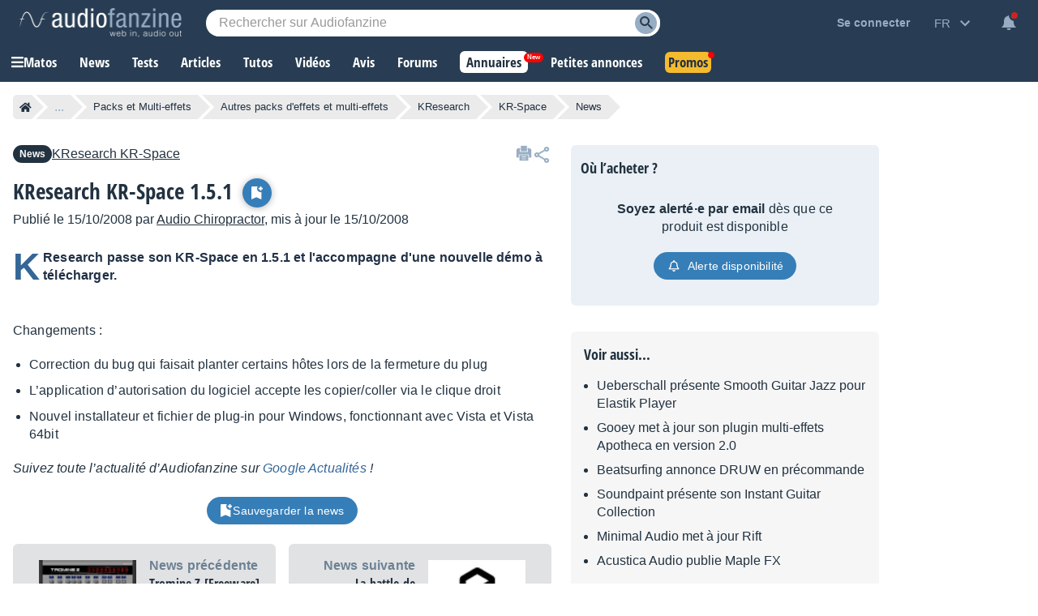

--- FILE ---
content_type: text/html; charset=utf-8
request_url: https://www.google.com/recaptcha/api2/aframe
body_size: 268
content:
<!DOCTYPE HTML><html><head><meta http-equiv="content-type" content="text/html; charset=UTF-8"></head><body><script nonce="pXQi4s67IwdhGFfO4-3cVw">/** Anti-fraud and anti-abuse applications only. See google.com/recaptcha */ try{var clients={'sodar':'https://pagead2.googlesyndication.com/pagead/sodar?'};window.addEventListener("message",function(a){try{if(a.source===window.parent){var b=JSON.parse(a.data);var c=clients[b['id']];if(c){var d=document.createElement('img');d.src=c+b['params']+'&rc='+(localStorage.getItem("rc::a")?sessionStorage.getItem("rc::b"):"");window.document.body.appendChild(d);sessionStorage.setItem("rc::e",parseInt(sessionStorage.getItem("rc::e")||0)+1);localStorage.setItem("rc::h",'1769783350512');}}}catch(b){}});window.parent.postMessage("_grecaptcha_ready", "*");}catch(b){}</script></body></html>

--- FILE ---
content_type: application/javascript; charset=utf-8
request_url: https://fundingchoicesmessages.google.com/f/AGSKWxVh8wc90fc3iC7r07au6eEiViJ0KTJGjF9_6mdaTHXNuUzofz1AI9y-BK2k-SITWv8HErLDt6zPr1Bx443c6xJ8Sc4CGgWZhrl0EVgQ2sBHMs_sTYVfyYy-WaDEFl6CZGZ-V6NJ2jFL8uJEk-_lTKdrbh0USgVKP3bfl2Je1B3wQRT7ELI3eT1ZQMDl/_/120-600./adforge./controller.ad./ads/top._555x70.
body_size: -1288
content:
window['c699d245-b954-49c3-b1ae-7cf183bff5bf'] = true;